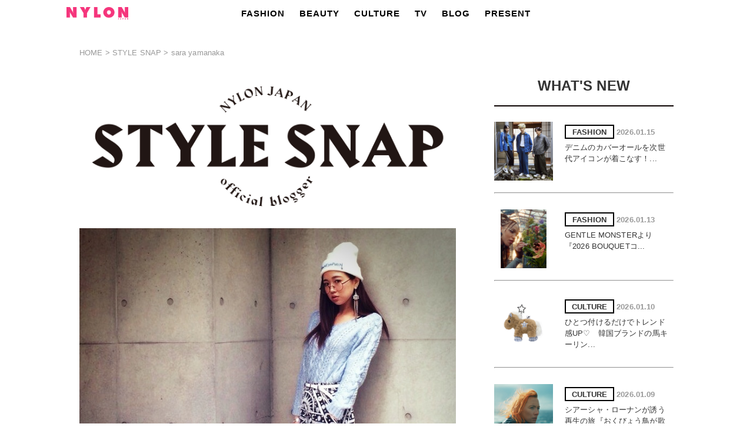

--- FILE ---
content_type: text/html; charset=UTF-8
request_url: https://www.nylon.jp/coorde/1023sarayamanaka/
body_size: 9076
content:
<!DOCTYPE html PUBLIC "-//W3C//DTD XHTML 1.0 Transitional//EN" "http://www.w3.org/TR/xhtml1/DTD/xhtml1-transitional.dtd">
<html xmlns="http://www.w3.org/1999/xhtml"><head>
<meta http-equiv="Content-Type" content="text/html; charset=utf-8" />
<meta http-equiv="Content-Type: application/json; charset=UTF-8" />
<meta name="keywords" content="NYLON JAPAN,ナイロンジャパン,ブログ,水原希子,ファッション,ビューティー,カルチャー,通販,洋服,服,レディース" />
<!-- ogp -->
<meta property="og:title" content="1023sarayamanaka" >
<meta property="og:type" content="article" />
<meta property="og:description" content="ニューヨーク生まれのキュートでROCKでオシャレなファッションマガジン『NYLON JAPAN』。見るだけでキュンとしちゃうような、可愛くてクールなファッション・ビューティ・スナップ・音楽・映画・アートなどの最新情報がギュッと詰まったスクラップマガジンです！">
<meta property="og:url" content="https://www.nylon.jp/coorde/1023sarayamanaka/"/>
<meta property="og:image" content="https://www.nylon.jp/uploads/2014/10/image11.jpg">
<meta property="og:site_name" content="NYLON JAPAN" >
<meta property="fb:app_id" content="502325993169126" />
<meta property="fb:page_id" content="112549588780666" />
<!-- //ogp -->
<!-- Twitter Card  -->
<meta name="twitter:card" content="summary_large_image">
<meta name="twitter:site" content="@NYLONJAPAN">
<meta name="twitter:creator" content="@NYLONJAPAN">
<meta name="twitter:title" content="1023sarayamanaka" />
<meta name="twitter:description" content="ニューヨーク生まれのキュートでROCKでオシャレなファッションマガジン『NYLON JAPAN』。見るだけでキュンとしちゃうような、可愛くてクールなファッション・ビューティ・スナップ・音楽・映画・アートなどの最新情報がギュッと詰まったスクラップマガジンです！">
<meta name="twitter:image" content="https://www.nylon.jp/uploads/2014/10/image11.jpg" />
<!-- //Twitter Card -->
<title>1023sarayamanaka - NYLON JAPAN</title>

<link rel="canonical" href="https://www.nylon.jp/coorde/1023sarayamanaka/" />
<link rel="stylesheet" href="https://storage.googleapis.com/nylonjapan/lib/pc/reset.css" />
<link rel="stylesheet" href="https://storage.googleapis.com/nylonjapan/lib/pc/style.css" />
<link rel="stylesheet" href="https://storage.googleapis.com/nylonjapan/lib/pc/stylenew.css?054" />
<link rel="stylesheet" href="https://storage.googleapis.com/nylonjapan/lib/pc/common.css" />
<link href="https://storage.googleapis.com/nylonjapan/lib/pc/fotorama.css?1" rel="stylesheet">

<script type="text/javascript" src="//www.google.com/jsapi"></script>
<script type="text/javascript">google.load('jquery', '1.8')</script>
<script src="//ajax.googleapis.com/ajax/libs/jquery/1.8.3/jquery.min.js"></script>
<link rel="apple-touch-icon-precomposed" href="https://www.nylon.jp/images/apple-touch-icon-precomposed.png" />
<link rel="shortcut icon" href="https://www.nylon.jp/images/favicon.ico" type="https://www.nylon.jp/image/vnd.microsoft.icon">




<!-- Google Tag Manager -->
<script>(function(w,d,s,l,i){w[l]=w[l]||[];w[l].push({'gtm.start':
new Date().getTime(),event:'gtm.js'});var f=d.getElementsByTagName(s)[0],
j=d.createElement(s),dl=l!='dataLayer'?'&l='+l:'';j.async=true;j.src=
'//www.googletagmanager.com/gtm.js?id='+i+dl;f.parentNode.insertBefore(j,f);
})(window,document,'script','dataLayer','GTM-5VCBLQ5');</script>
<!--
<script async src="//www.googletagmanager.com/gtag/js?id=UA-16384540-1"></script>
    <script>
      window.dataLayer = window.dataLayer || [];
      function gtag(){dataLayer.push(arguments);}
      gtag('js', new Date());

      gtag('config', 'UA-16384540-1');
    </script>
-->
<!-- End Google Tag Manager -->
<script src="https://storage.googleapis.com/nylonjapan/lib/pc/jquery-scrolldepth/jquery.scrolldepth.min.js"></script>
<script>
$(function() {
  $.scrollDepth();
});
</script>

<style id='global-styles-inline-css' type='text/css'>
:root{--wp--preset--aspect-ratio--square: 1;--wp--preset--aspect-ratio--4-3: 4/3;--wp--preset--aspect-ratio--3-4: 3/4;--wp--preset--aspect-ratio--3-2: 3/2;--wp--preset--aspect-ratio--2-3: 2/3;--wp--preset--aspect-ratio--16-9: 16/9;--wp--preset--aspect-ratio--9-16: 9/16;--wp--preset--color--black: #000000;--wp--preset--color--cyan-bluish-gray: #abb8c3;--wp--preset--color--white: #ffffff;--wp--preset--color--pale-pink: #f78da7;--wp--preset--color--vivid-red: #cf2e2e;--wp--preset--color--luminous-vivid-orange: #ff6900;--wp--preset--color--luminous-vivid-amber: #fcb900;--wp--preset--color--light-green-cyan: #7bdcb5;--wp--preset--color--vivid-green-cyan: #00d084;--wp--preset--color--pale-cyan-blue: #8ed1fc;--wp--preset--color--vivid-cyan-blue: #0693e3;--wp--preset--color--vivid-purple: #9b51e0;--wp--preset--gradient--vivid-cyan-blue-to-vivid-purple: linear-gradient(135deg,rgb(6,147,227) 0%,rgb(155,81,224) 100%);--wp--preset--gradient--light-green-cyan-to-vivid-green-cyan: linear-gradient(135deg,rgb(122,220,180) 0%,rgb(0,208,130) 100%);--wp--preset--gradient--luminous-vivid-amber-to-luminous-vivid-orange: linear-gradient(135deg,rgb(252,185,0) 0%,rgb(255,105,0) 100%);--wp--preset--gradient--luminous-vivid-orange-to-vivid-red: linear-gradient(135deg,rgb(255,105,0) 0%,rgb(207,46,46) 100%);--wp--preset--gradient--very-light-gray-to-cyan-bluish-gray: linear-gradient(135deg,rgb(238,238,238) 0%,rgb(169,184,195) 100%);--wp--preset--gradient--cool-to-warm-spectrum: linear-gradient(135deg,rgb(74,234,220) 0%,rgb(151,120,209) 20%,rgb(207,42,186) 40%,rgb(238,44,130) 60%,rgb(251,105,98) 80%,rgb(254,248,76) 100%);--wp--preset--gradient--blush-light-purple: linear-gradient(135deg,rgb(255,206,236) 0%,rgb(152,150,240) 100%);--wp--preset--gradient--blush-bordeaux: linear-gradient(135deg,rgb(254,205,165) 0%,rgb(254,45,45) 50%,rgb(107,0,62) 100%);--wp--preset--gradient--luminous-dusk: linear-gradient(135deg,rgb(255,203,112) 0%,rgb(199,81,192) 50%,rgb(65,88,208) 100%);--wp--preset--gradient--pale-ocean: linear-gradient(135deg,rgb(255,245,203) 0%,rgb(182,227,212) 50%,rgb(51,167,181) 100%);--wp--preset--gradient--electric-grass: linear-gradient(135deg,rgb(202,248,128) 0%,rgb(113,206,126) 100%);--wp--preset--gradient--midnight: linear-gradient(135deg,rgb(2,3,129) 0%,rgb(40,116,252) 100%);--wp--preset--font-size--small: 13px;--wp--preset--font-size--medium: 20px;--wp--preset--font-size--large: 36px;--wp--preset--font-size--x-large: 42px;--wp--preset--spacing--20: 0.44rem;--wp--preset--spacing--30: 0.67rem;--wp--preset--spacing--40: 1rem;--wp--preset--spacing--50: 1.5rem;--wp--preset--spacing--60: 2.25rem;--wp--preset--spacing--70: 3.38rem;--wp--preset--spacing--80: 5.06rem;--wp--preset--shadow--natural: 6px 6px 9px rgba(0, 0, 0, 0.2);--wp--preset--shadow--deep: 12px 12px 50px rgba(0, 0, 0, 0.4);--wp--preset--shadow--sharp: 6px 6px 0px rgba(0, 0, 0, 0.2);--wp--preset--shadow--outlined: 6px 6px 0px -3px rgb(255, 255, 255), 6px 6px rgb(0, 0, 0);--wp--preset--shadow--crisp: 6px 6px 0px rgb(0, 0, 0);}:where(.is-layout-flex){gap: 0.5em;}:where(.is-layout-grid){gap: 0.5em;}body .is-layout-flex{display: flex;}.is-layout-flex{flex-wrap: wrap;align-items: center;}.is-layout-flex > :is(*, div){margin: 0;}body .is-layout-grid{display: grid;}.is-layout-grid > :is(*, div){margin: 0;}:where(.wp-block-columns.is-layout-flex){gap: 2em;}:where(.wp-block-columns.is-layout-grid){gap: 2em;}:where(.wp-block-post-template.is-layout-flex){gap: 1.25em;}:where(.wp-block-post-template.is-layout-grid){gap: 1.25em;}.has-black-color{color: var(--wp--preset--color--black) !important;}.has-cyan-bluish-gray-color{color: var(--wp--preset--color--cyan-bluish-gray) !important;}.has-white-color{color: var(--wp--preset--color--white) !important;}.has-pale-pink-color{color: var(--wp--preset--color--pale-pink) !important;}.has-vivid-red-color{color: var(--wp--preset--color--vivid-red) !important;}.has-luminous-vivid-orange-color{color: var(--wp--preset--color--luminous-vivid-orange) !important;}.has-luminous-vivid-amber-color{color: var(--wp--preset--color--luminous-vivid-amber) !important;}.has-light-green-cyan-color{color: var(--wp--preset--color--light-green-cyan) !important;}.has-vivid-green-cyan-color{color: var(--wp--preset--color--vivid-green-cyan) !important;}.has-pale-cyan-blue-color{color: var(--wp--preset--color--pale-cyan-blue) !important;}.has-vivid-cyan-blue-color{color: var(--wp--preset--color--vivid-cyan-blue) !important;}.has-vivid-purple-color{color: var(--wp--preset--color--vivid-purple) !important;}.has-black-background-color{background-color: var(--wp--preset--color--black) !important;}.has-cyan-bluish-gray-background-color{background-color: var(--wp--preset--color--cyan-bluish-gray) !important;}.has-white-background-color{background-color: var(--wp--preset--color--white) !important;}.has-pale-pink-background-color{background-color: var(--wp--preset--color--pale-pink) !important;}.has-vivid-red-background-color{background-color: var(--wp--preset--color--vivid-red) !important;}.has-luminous-vivid-orange-background-color{background-color: var(--wp--preset--color--luminous-vivid-orange) !important;}.has-luminous-vivid-amber-background-color{background-color: var(--wp--preset--color--luminous-vivid-amber) !important;}.has-light-green-cyan-background-color{background-color: var(--wp--preset--color--light-green-cyan) !important;}.has-vivid-green-cyan-background-color{background-color: var(--wp--preset--color--vivid-green-cyan) !important;}.has-pale-cyan-blue-background-color{background-color: var(--wp--preset--color--pale-cyan-blue) !important;}.has-vivid-cyan-blue-background-color{background-color: var(--wp--preset--color--vivid-cyan-blue) !important;}.has-vivid-purple-background-color{background-color: var(--wp--preset--color--vivid-purple) !important;}.has-black-border-color{border-color: var(--wp--preset--color--black) !important;}.has-cyan-bluish-gray-border-color{border-color: var(--wp--preset--color--cyan-bluish-gray) !important;}.has-white-border-color{border-color: var(--wp--preset--color--white) !important;}.has-pale-pink-border-color{border-color: var(--wp--preset--color--pale-pink) !important;}.has-vivid-red-border-color{border-color: var(--wp--preset--color--vivid-red) !important;}.has-luminous-vivid-orange-border-color{border-color: var(--wp--preset--color--luminous-vivid-orange) !important;}.has-luminous-vivid-amber-border-color{border-color: var(--wp--preset--color--luminous-vivid-amber) !important;}.has-light-green-cyan-border-color{border-color: var(--wp--preset--color--light-green-cyan) !important;}.has-vivid-green-cyan-border-color{border-color: var(--wp--preset--color--vivid-green-cyan) !important;}.has-pale-cyan-blue-border-color{border-color: var(--wp--preset--color--pale-cyan-blue) !important;}.has-vivid-cyan-blue-border-color{border-color: var(--wp--preset--color--vivid-cyan-blue) !important;}.has-vivid-purple-border-color{border-color: var(--wp--preset--color--vivid-purple) !important;}.has-vivid-cyan-blue-to-vivid-purple-gradient-background{background: var(--wp--preset--gradient--vivid-cyan-blue-to-vivid-purple) !important;}.has-light-green-cyan-to-vivid-green-cyan-gradient-background{background: var(--wp--preset--gradient--light-green-cyan-to-vivid-green-cyan) !important;}.has-luminous-vivid-amber-to-luminous-vivid-orange-gradient-background{background: var(--wp--preset--gradient--luminous-vivid-amber-to-luminous-vivid-orange) !important;}.has-luminous-vivid-orange-to-vivid-red-gradient-background{background: var(--wp--preset--gradient--luminous-vivid-orange-to-vivid-red) !important;}.has-very-light-gray-to-cyan-bluish-gray-gradient-background{background: var(--wp--preset--gradient--very-light-gray-to-cyan-bluish-gray) !important;}.has-cool-to-warm-spectrum-gradient-background{background: var(--wp--preset--gradient--cool-to-warm-spectrum) !important;}.has-blush-light-purple-gradient-background{background: var(--wp--preset--gradient--blush-light-purple) !important;}.has-blush-bordeaux-gradient-background{background: var(--wp--preset--gradient--blush-bordeaux) !important;}.has-luminous-dusk-gradient-background{background: var(--wp--preset--gradient--luminous-dusk) !important;}.has-pale-ocean-gradient-background{background: var(--wp--preset--gradient--pale-ocean) !important;}.has-electric-grass-gradient-background{background: var(--wp--preset--gradient--electric-grass) !important;}.has-midnight-gradient-background{background: var(--wp--preset--gradient--midnight) !important;}.has-small-font-size{font-size: var(--wp--preset--font-size--small) !important;}.has-medium-font-size{font-size: var(--wp--preset--font-size--medium) !important;}.has-large-font-size{font-size: var(--wp--preset--font-size--large) !important;}.has-x-large-font-size{font-size: var(--wp--preset--font-size--x-large) !important;}
/*# sourceURL=global-styles-inline-css */
</style>
</head>
<body>
<!-- Google Tag Manager (noscript) -->
<noscript><iframe src="//www.googletagmanager.com/ns.html?id=GTM-5VCBLQ5"
height="0" width="0" style="display:none;visibility:hidden"></iframe></noscript>
<!-- End Google Tag Manager (noscript) -->
<div id="class"></div><script src="//www.nylon.jp/wp-content/themes/nylonjp2015/js/jquery.slider.min.js"></script>
<script type="text/javascript">
$(function() {
   $('#slide01').slider({
		showControls: true, // <<　>>を表示するか
		autoplay: true, //自動再生
		showPosition: false, //何枚目を見ているかを表示
		hoverPause: true, //マウスオーバーでストップ
		wait: 3500, //停止時間
		fade: 500, //フェード時間
		direction: "left" //移動方向
	});
});
</script>


<script type="text/javascript">


$(function() {
    $('#show3').click(function(){
        $('#showmenu2').show();
    });
    $('#show4').click(function(){
        $('#showmenu2').hide();
    });
});


</script>

<div id="page-top">
    <div id="headerNavi">

<div style=" width:1290px; height:50px; margin:0 auto;">

<div style=" width:130px; float: left; height:50px; margin-top:12px; margin-left:100px;">
<a href="//www.nylon.jp"><img src="//www.nylon.jp/wp-content/themes/nylonjp2015/img/head/NYLONLOGO.png" alt="" width="105"/></a></span>
</div>

<div style="width:800px; margin-left:180px; padding:0px; float: left;">

<ul id="dropmenu">
  <li><a href="//www.nylon.jp/fashion/">FASHION</a>
        <ul>
          <li><a href="//www.nylon.jp/fashion/">ALL</a></li>
          <li><a href="//www.nylon.jp/fashion/news/">NEWS</a></li>
          <li><a href="//www.nylon.jp/fashion/special/">SPECIAL</a></li>
          <li><a href="//www.nylon.jp/fashion/tv/">TV</a></li>
        </ul>
  </li>
  <li><a href="//www.nylon.jp/beauty/">BEAUTY</a>
    <ul>
          <li><a href="//www.nylon.jp/beauty/">ALL</a></li>
          <li><a href="//www.nylon.jp/beauty/news/">NEWS</a></li>
          <li><a href="//www.nylon.jp/beauty/special/">SPECIAL</a></li>
          <li><a href="//www.nylon.jp/beauty/tv/">TV</a></li>
        </ul>
  </li>
  <li><a href="//www.nylon.jp/culture/">CULTURE</a>
    <ul>
          <li><a href="//www.nylon.jp/culture/">ALL</a></li>
          <li><a href="//www.nylon.jp/culture/music/">MUSIC</a></li>
          <li><a href="//www.nylon.jp/culture/cinema/">CINEMA</a></li>
          <li><a href="//www.nylon.jp/culture/lifestyle/">LIFESTYLE</a></li>
<!--
          <li><a href="//www.nylon.jp/culture/lifestyle/">LIFESTYLE</a>
          <ul>
          <li><a href="//www.nylon.jp/culture/lifestyle/">ALL</a></li>
          <li><a href="//www.nylon.jp/culture/lifestyle/news/">NEWS</a></li>
          <li><a href="//www.nylon.jp/joboffer/">RECRUIT</a></li>          
          </ul>
          </li>
-->
          <li><a href="//www.nylon.jp/culture/other/">OTHER</a>
          </li>
        </ul>
  </li>
  <li><a href="//www.nylon.jp/tv/">TV</a>
    <ul>
      <li><a href="//www.nylon.jp/tv/">ALL</a></li>
      <li><a href="//www.nylon.jp/fashion/tv/">FASHION</a></li>
      <li><a href="//www.nylon.jp/beauty/tv/">BEAUTY</a></li>

<!--
      <li><a href="//www.nylon.jp/beauty/tv/">BEAUTY</a>
        <ul>
          <li><a href="//www.nylon.jp/beauty/tv/">ALL</a></li>
          <li><a href="#">MEGBABY ムービー連載<br>『CURRENT FAVES』<br></a></li>
        </ul>
      </li>
-->
      <li><a href="//www.nylon.jp/culture/tv/">CULTURE</a></li>
    </ul>
  </li>
<!--
  <li><a href="//www.nylon.jp/snap/">SNAP</a></li>
-->
  <li><a href="//www.nylon.jp/blogs/">BLOG</a>
    <ul>
      <li><a href="//www.nylon.jp/blogs/">ALL</a></li>
      <li><a href="//www.nylon.jp/blogs/profile/">PROFILE</a></li>
      <li><a href="//www.nylon.jp/coordisnap">SNAP</a></li>

        </ul>
      </li>
<!--
     <li><a href="//www.nylon.jp/today">TODAY</a>
    <ul class="mdl">
      <li><a href="//www.nylon.jp/365/2018/09">365ANNIVERSARY</a></li>
      <li><a href="//www.nylon.jp/wear_the_weather">WEAR THE WEATHER</a></li>
      <li><a href="//www.nylon.jp/horoscope">HOROSCOPE</a></li>
         </ul>
      </li>
-->
  <li><a href="//www.nylon.jp/present/web/">PRESENT</a></li>
<!--
  <li><a href="//www.nylon.jp/brandlist/">SHOP & BRAND LIST</a></li>
-->
    </ul>
  </li>
</ul>

</div>
<!--
<div style=" width:60px; float: left; margin-top:12px; margin-left:-30px;">
<a href="//www.nylon.jp/tagpage"><img src="//www.nylon.jp/wp-content/themes/nylonjp2015/img/head/tag.png" alt="" width="18" style="margin-right:15px;"></a>
<a href="//www.nylon.jp/fl/index.php/login/"><img src="//www.nylon.jp/wp-content/themes/nylonjp2015/img/head/lock.png" alt="" width="18"/></a>
</div>             
                
<div style="width:50px; margin:0px 0px 0px 15px; padding:0px; float: left;">

<ul id="snsicon">
  <li><a href="#"><img src="//www.nylon.jp/wp-content/themes/nylonjp2015/img/head/sns2.png" width="28"></a>
        <ul>
          <li><a href="https://www.facebook.com/nylonjapan" target="_blank"><img src="//www.nylon.jp/wp-content/themes/nylonjp2015/img/head/facebook.jpg"></a></li>
          <li><a href="https://twitter.com/NYLONJAPAN" target="_blank"><img src="//www.nylon.jp/wp-content/themes/nylonjp2015/img/head/twitter.jpg"></a></li>
          <li><a href="http://instagram.com/nylonjapan/" target="_blank"><img src="//www.nylon.jp/wp-content/themes/nylonjp2015/img/head/insta.jpg"></a></li>
          <li><a href="http://www.youtube.com/user/NYLONTVJAPAN" target="_blank"><img src="//www.nylon.jp/wp-content/themes/nylonjp2015/img/head/youtube.jpg"></a></li>

          <li class="snslast"><a href="https://page.line.me/nylonjp" target="_blank"><img src="//www.nylon.jp/wp-content/themes/nylonjp2015/img/head/line.jpg"></a></li>
        </ul>
  </li>
    </ul>
  </li>
</ul>

</div>
-->
</div>


 
    </div>
</div>
<script type="text/javascript">
(function() {
    window.PinIt = window.PinIt || { loaded:false };
    if (window.PinIt.loaded) return;
    window.PinIt.loaded = true;
    function async_load(){
        var s = document.createElement("script");
        s.type = "text/javascript";
        s.async = true;
        s.src = "http://assets.pinterest.com/js/pinit.js";
        var x = document.getElementsByTagName("script")[0];
        x.parentNode.insertBefore(s, x);
    }
    if (window.attachEvent)
        window.attachEvent("onload", async_load);
    else
        window.addEventListener("load", async_load, false);
})();
</script>


<script type='text/javascript'>
/* <![CDATA[ */
var zilla_likes = {"ajaxurl":"http:\/\/www.nylon.jp\/wp-admin\/admin-ajax.php"};
/* ]]> */
</script>

<script type='text/javascript' src='https://www.nylon.jp/lib/coordisnap/sp/zilla-likes.js'></script>
<link rel='stylesheet' id='zilla-likes-css'  href='https://www.nylon.jp/lib/coordisnap/sp/zilla-likes.css' type='text/css' media='all' />


<script src="https://www.nylon.jp/lib/coordisnap/jquery.freetile.min.js"></script>



<script>
$(function() {
  $('#wrapper').freetile({
    selector: '.element'
  });
});
</script>
<style>
#wrapper {
	padding: 0;
}

.element {
	list-style: none;
	transition: .3s ease;
	margin:2px;	

}

</style>


		  


<div id="containerMain">
<nav id="breadcrumbs">
  <ol>
    <li itemscope="itemscope" itemtype="http://data-vocabulary.org/Breadcrumb">
      <a itemprop="url" href="https://www.nylon.jp"><span itemprop="title">HOME</span></a>
    </li>
    <li itemscope="itemscope" itemtype="http://data-vocabulary.org/Breadcrumb">
      <a itemprop="url" href="https://www.nylon.jp/coordisnap/"><span itemprop="title">STYLE SNAP</span></a>
    </li>
    <li itemscope="itemscope" itemtype="http://data-vocabulary.org/Breadcrumb">
      <span itemprop="title">sara yamanaka</span>
    </li>
  </ol>
</nav>


    <div id="main" style="width:640px;">

        <div class="titleLabel">
            <a href="//www.nylon.jp/coordisnap"><img src="//www.nylon.jp/img/contents/coordesnap/bloggerlogo_.jpg" width="640"></a>
        </div>


<img src="https://www.nylon.jp/uploads/2014/10/image11.jpg" width="640" />



    <div class="titleLabel" style="text-align:left; !improtant;">
        
        <h4>sara yamanaka<span style="margin-left:10px; vertical-align:-5px;"></span></h4>



<p>top：ailaaula</p>

<p>pant：KTZ</p>

<p>shoes：nike airmax</p>


<p>knit cap : black eye patch</p>

    </div>

        <div id="main" style="margin:30px 0 50px 0; !important;">
        
        <h5>other look</h5>


<ul id="wrapper">

                                    

    <li class="element">
    	<a href="https://www.nylon.jp/coorde/0430sarayamanaka/"><img width="210" height="221" src="https://www.nylon.jp/uploads/2017/05/IMG_2343.jpg" class="hoverImg wp-post-image" alt="" decoding="async" loading="lazy" srcset="https://www.nylon.jp/uploads/2017/05/IMG_2343.jpg 3022w, https://www.nylon.jp/uploads/2017/05/IMG_2343-284x300.jpg 284w, https://www.nylon.jp/uploads/2017/05/IMG_2343-972x1024.jpg 972w, https://www.nylon.jp/uploads/2017/05/IMG_2343-624x657.jpg 624w" sizes="auto, (max-width: 210px) 100vw, 210px" /></a>
    </li>




    <li class="element">
    	<a href="https://www.nylon.jp/coorde/0422sarayamanaka-2/"><img width="210" height="281" src="https://www.nylon.jp/uploads/2017/04/IMG_1921.jpg" class="hoverImg wp-post-image" alt="" decoding="async" loading="lazy" srcset="https://www.nylon.jp/uploads/2017/04/IMG_1921.jpg 1101w, https://www.nylon.jp/uploads/2017/04/IMG_1921-224x300.jpg 224w, https://www.nylon.jp/uploads/2017/04/IMG_1921-764x1024.jpg 764w, https://www.nylon.jp/uploads/2017/04/IMG_1921-624x835.jpg 624w" sizes="auto, (max-width: 210px) 100vw, 210px" /></a>
    </li>




    <li class="element">
    	<a href="https://www.nylon.jp/coorde/0419sarayamanaka-2/"><img width="210" height="280" src="https://www.nylon.jp/uploads/2017/04/IMG_1813.png" class="hoverImg wp-post-image" alt="" decoding="async" loading="lazy" srcset="https://www.nylon.jp/uploads/2017/04/IMG_1813.png 1500w, https://www.nylon.jp/uploads/2017/04/IMG_1813-225x300.png 225w, https://www.nylon.jp/uploads/2017/04/IMG_1813-769x1024.png 769w, https://www.nylon.jp/uploads/2017/04/IMG_1813-624x830.png 624w" sizes="auto, (max-width: 210px) 100vw, 210px" /></a>
    </li>




    <li class="element">
    	<a href="https://www.nylon.jp/coorde/0407sarayamanaka/"><img width="210" height="280" src="https://www.nylon.jp/uploads/2017/04/IMG_1536.jpg" class="hoverImg wp-post-image" alt="" decoding="async" loading="lazy" srcset="https://www.nylon.jp/uploads/2017/04/IMG_1536.jpg 2303w, https://www.nylon.jp/uploads/2017/04/IMG_1536-224x300.jpg 224w, https://www.nylon.jp/uploads/2017/04/IMG_1536-767x1024.jpg 767w, https://www.nylon.jp/uploads/2017/04/IMG_1536-624x832.jpg 624w" sizes="auto, (max-width: 210px) 100vw, 210px" /></a>
    </li>




    <li class="element">
    	<a href="https://www.nylon.jp/coorde/0405sarayamanaka/"><img width="210" height="280" src="https://www.nylon.jp/uploads/2017/04/IMG_1488.png" class="hoverImg wp-post-image" alt="" decoding="async" loading="lazy" srcset="https://www.nylon.jp/uploads/2017/04/IMG_1488.png 1500w, https://www.nylon.jp/uploads/2017/04/IMG_1488-224x300.png 224w, https://www.nylon.jp/uploads/2017/04/IMG_1488-767x1024.png 767w, https://www.nylon.jp/uploads/2017/04/IMG_1488-624x832.png 624w" sizes="auto, (max-width: 210px) 100vw, 210px" /></a>
    </li>




    <li class="element">
    	<a href="https://www.nylon.jp/coorde/0329sarayamanak/"><img width="210" height="280" src="https://www.nylon.jp/uploads/2017/03/IMG_1350.png" class="hoverImg wp-post-image" alt="" decoding="async" loading="lazy" srcset="https://www.nylon.jp/uploads/2017/03/IMG_1350.png 1281w, https://www.nylon.jp/uploads/2017/03/IMG_1350-225x300.png 225w, https://www.nylon.jp/uploads/2017/03/IMG_1350-768x1024.png 768w, https://www.nylon.jp/uploads/2017/03/IMG_1350-624x831.png 624w" sizes="auto, (max-width: 210px) 100vw, 210px" /></a>
    </li>




    <li class="element">
    	<a href="https://www.nylon.jp/coorde/0313sarayamanaka-2/"><img width="210" height="262" src="https://www.nylon.jp/uploads/2017/03/IMG_1005.jpg" class="hoverImg wp-post-image" alt="" decoding="async" loading="lazy" srcset="https://www.nylon.jp/uploads/2017/03/IMG_1005.jpg 1325w, https://www.nylon.jp/uploads/2017/03/IMG_1005-240x300.jpg 240w, https://www.nylon.jp/uploads/2017/03/IMG_1005-819x1024.jpg 819w, https://www.nylon.jp/uploads/2017/03/IMG_1005-624x779.jpg 624w" sizes="auto, (max-width: 210px) 100vw, 210px" /></a>
    </li>




    <li class="element">
    	<a href="https://www.nylon.jp/coorde/0309sarayamanaka-3/"><img width="210" height="272" src="https://www.nylon.jp/uploads/2017/03/IMG_0968.jpg" class="hoverImg wp-post-image" alt="" decoding="async" loading="lazy" srcset="https://www.nylon.jp/uploads/2017/03/IMG_0968.jpg 1054w, https://www.nylon.jp/uploads/2017/03/IMG_0968-231x300.jpg 231w, https://www.nylon.jp/uploads/2017/03/IMG_0968-791x1024.jpg 791w, https://www.nylon.jp/uploads/2017/03/IMG_0968-624x807.jpg 624w" sizes="auto, (max-width: 210px) 100vw, 210px" /></a>
    </li>




    <li class="element">
    	<a href="https://www.nylon.jp/coorde/0309sarayamanaka-2/"><img width="210" height="280" src="https://www.nylon.jp/uploads/2017/03/IMG_0907.jpg" class="hoverImg wp-post-image" alt="" decoding="async" loading="lazy" srcset="https://www.nylon.jp/uploads/2017/03/IMG_0907.jpg 1397w, https://www.nylon.jp/uploads/2017/03/IMG_0907-224x300.jpg 224w, https://www.nylon.jp/uploads/2017/03/IMG_0907-767x1024.jpg 767w, https://www.nylon.jp/uploads/2017/03/IMG_0907-624x832.jpg 624w" sizes="auto, (max-width: 210px) 100vw, 210px" /></a>
    </li>


        

</ul>

                                
        </div>
 
<a href="https://www.nylon.jp/coordisnap"><img src="https://www.nylon.jp/img/contents/back.jpg"></a>
    
    </div>




    <div id="side">
    

    


    
<!-- レクタングル
<div style="margin-top: 30px;">
<a href="" target="_blank"><img src="" width="305"></a>
</div>
レクタングル -->

	<div class="contentsText3"></div>

    <h2 class="titleLabel">WHAT'S NEW</h2>
    <hr class="h2" />
    
		                
        <div class="new-box">
            <div class="new-boxa">
                <a href="https://www.nylon.jp/0/adidas/denimcoverall"><img width="100" height="100" src="https://www.nylon.jp/uploads/2026/01/9d3cdeb70df2ac309e69a934b1a6bce8.jpg" class="attachment-100x100 size-100x100 wp-post-image" alt="デニムのカバーオールを次世代アイコンが着こなす！" align="left" decoding="async" loading="lazy" /></a>
            </div>
            <div class="new-boxb">
                <div class="blockBox">FASHION</div> <span class="ymd">2026.01.15</span>
                <p>
        デニムのカバーオールを次世代アイコンが着こなす！...                </p>
            </div>
        </div>
    
    <hr />
                    
        <div class="new-box">
            <div class="new-boxa">
                <a href="https://www.nylon.jp/fashion/2882.html"><img width="100" height="100" src="https://www.nylon.jp/uploads/2026/01/2c8ac90666d55881a1c209028c862148.jpeg" class="attachment-100x100 size-100x100 wp-post-image" alt="GENTLE MONSTERより『2026 BOUQUETコレクション』が新登場！　コレクションキャンペーンも公開" align="left" decoding="async" loading="lazy" /></a>
            </div>
            <div class="new-boxb">
                <div class="blockBox">FASHION</div> <span class="ymd">2026.01.13</span>
                <p>
        GENTLE MONSTERより『2026 BOUQUETコ...                </p>
            </div>
        </div>
    
    <hr />
                    
        <div class="new-box">
            <div class="new-boxa">
                <a href="https://www.nylon.jp/cokoreamania.489"><img width="100" height="100" src="https://www.nylon.jp/uploads/2026/01/0f9c7603d2ea4c196854421d2d628e90.jpg" class="attachment-100x100 size-100x100 wp-post-image" alt="ひとつ付けるだけでトレンド感UP♡　韓国ブランドの馬キーリングをチェック–韓国HOT NEWS 『COKOREA MANIA』 vol.489" align="left" decoding="async" loading="lazy" /></a>
            </div>
            <div class="new-boxb">
                <div class="blockBox">CULTURE</div> <span class="ymd">2026.01.10</span>
                <p>
        ひとつ付けるだけでトレンド感UP♡　韓国ブランドの馬キーリン...                </p>
            </div>
        </div>
    
    <hr />
                    
        <div class="new-box">
            <div class="new-boxa">
                <a href="https://www.nylon.jp/culturecinema739"><img width="100" height="100" src="https://www.nylon.jp/uploads/2026/01/38da9055cfc33c31606e7c732cba70ca.jpg" class="attachment-100x100 size-100x100 wp-post-image" alt="シアーシャ・ローナンが誘う再生の旅『おくびょう鳥が歌うほうへ』" align="left" decoding="async" loading="lazy" /></a>
            </div>
            <div class="new-boxb">
                <div class="blockBox">CULTURE</div> <span class="ymd">2026.01.09</span>
                <p>
        シアーシャ・ローナンが誘う再生の旅『おくびょう鳥が歌うほうへ...                </p>
            </div>
        </div>
    
    <hr />
                    
        <div class="new-box">
            <div class="new-boxa">
                <a href="https://www.nylon.jp/fashion/2881.html"><img width="100" height="100" src="https://www.nylon.jp/uploads/2026/01/3710726960eb2dd75aacbf11d2cfe3b9.jpg" class="attachment-100x100 size-100x100 wp-post-image" alt="大注目の超豪華著名人が登壇！　『NYLON’S NEXT 2026 AWARDS』が1月28日（水）に渋谷PARCO PBOXで初開催！" align="left" decoding="async" loading="lazy" /></a>
            </div>
            <div class="new-boxb">
                <div class="blockBox">FASHION</div> <span class="ymd">2026.01.08</span>
                <p>
        大注目の超豪華著名人が登壇！　『NYLON’S NEXT 2...                </p>
            </div>
        </div>
    
    <hr />
                <!--
    <hr class="h2" />
-->
    <div class="box1">
        <h2>HOROSCOPE</h2>
         
        <div id="slide01">
            <div id="horoscope"><h5 class="pinkLabel">おひつじ座 今日の運勢</h5>
                <img src="https://storage.googleapis.com/nylonjapan/img/new_horoscope/t1.png" width="90">
                <p>「思考スッキリ、段取りサクサク！」忙しさに飲まれず、淡々と進めるのが吉。ラッキー...</p><span class="text"><a href="https://www.nylon.jp/horoscope/daily">CHECK!</a></span>
            </div>
            <div id="horoscope"><h5 class="pinkLabel">おうし座 今日の運勢</h5>
                <img src="https://storage.googleapis.com/nylonjapan/img/new_horoscope/t2.png" width="90">
                <p>「一度リセットで加速！」同じやり方にこだわらず、順番や場所を少し変えてね。ラッキ...</p><span class="text"><a href="https://www.nylon.jp/horoscope/daily">CHECK!</a></span>
            </div>
            <div id="horoscope"><h5 class="pinkLabel">ふたご座 今日の運勢</h5>
                <img src="https://storage.googleapis.com/nylonjapan/img/new_horoscope/t3.png" width="90">
                <p>「ノッてきたらブレーキ外して！」今のテンポを信じて進むほど、手応えがついてくるよ...</p><span class="text"><a href="https://www.nylon.jp/horoscope/daily">CHECK!</a></span>
            </div>
            <div id="horoscope"><h5 class="pinkLabel">かに座 今日の運勢</h5>
                <img src="https://storage.googleapis.com/nylonjapan/img/new_horoscope/t4.png" width="90">
                <p>「セーブ運転がいちばん強い！」力を抜くほど判断が冴えて、無駄な消耗を防げるよ。ラ...</p><span class="text"><a href="https://www.nylon.jp/horoscope/daily">CHECK!</a></span>
            </div>
            <div id="horoscope"><h5 class="pinkLabel">しし座 今日の運勢</h5>
                <img src="https://storage.googleapis.com/nylonjapan/img/new_horoscope/t5.png" width="90">
                <p>「支え合いモードでいこう！」全部自分でやらなくても、流れはちゃんと進むよ。ラッキ...</p><span class="text"><a href="https://www.nylon.jp/horoscope/daily">CHECK!</a></span>
            </div>
            <div id="horoscope"><h5 class="pinkLabel">おとめ座 今日の運勢</h5>
                <img src="https://storage.googleapis.com/nylonjapan/img/new_horoscope/t6.png" width="90">
                <p>「勢いを切らさず畳みかけて」区切りよく終わらせるほど達成感が積み上がるよ。ラッキ...</p><span class="text"><a href="https://www.nylon.jp/horoscope/daily">CHECK!</a></span>
            </div>
            <div id="horoscope"><h5 class="pinkLabel">てんびん座 今日の運勢</h5>
                <img src="https://storage.googleapis.com/nylonjapan/img/new_horoscope/t7.png" width="90">
                <p>「その一瞬、スルーしないで！」深追いせず、要点だけ掴むのがコツだよ。ラッキーカラ...</p><span class="text"><a href="https://www.nylon.jp/horoscope/daily">CHECK!</a></span>
            </div>
            <div id="horoscope"><h5 class="pinkLabel">さそり座 今日の運勢</h5>
                <img src="https://storage.googleapis.com/nylonjapan/img/new_horoscope/t8.png" width="90">
                <p>「ズレ感こそが武器になる！」人と違う視点が、そのまま展開を前に進めるよ。ラッキー...</p><span class="text"><a href="https://www.nylon.jp/horoscope/daily">CHECK!</a></span>
            </div>
            <div id="horoscope"><h5 class="pinkLabel">いて座 今日の運勢</h5>
                <img src="https://storage.googleapis.com/nylonjapan/img/new_horoscope/t9.png" width="90">
                <p>「水面下で仕込み完了！」焦らず足場を固めるほど次の一手が軽くなるよ。ラッキーカラ...</p><span class="text"><a href="https://www.nylon.jp/horoscope/daily">CHECK!</a></span>
            </div>
            <div id="horoscope"><h5 class="pinkLabel">やぎ座 今日の運勢</h5>
                <img src="https://storage.googleapis.com/nylonjapan/img/new_horoscope/t10.png" width="90">
                <p>「刷新ムードにフルコミット！」腹をくくった行動が未来を引き寄せるよ。ラッキーカラ...</p><span class="text"><a href="https://www.nylon.jp/horoscope/daily">CHECK!</a></span>
            </div>
            <div id="horoscope"><h5 class="pinkLabel">みずがめ座 今日の運勢</h5>
                <img src="https://storage.googleapis.com/nylonjapan/img/new_horoscope/t11.png" width="90">
                <p>「気持ちが追いつくまでスローダウン！」ペースを守ることで、心と行動が噛み合ってく...</p><span class="text"><a href="https://www.nylon.jp/horoscope/daily">CHECK!</a></span>
            </div>
            <div id="horoscope"><h5 class="pinkLabel">うお座 今日の運勢</h5>
                <img src="https://storage.googleapis.com/nylonjapan/img/new_horoscope/t12.png" width="90">
                <p>「空気を変える一手、ここで！」いつもと違う一手が、停滞した空気を一気に切り替える...</p><span class="text"><a href="https://www.nylon.jp/horoscope/daily">CHECK!</a></span>
            </div>
        </div>
    
    </div>

    

                   
    </div><!-- side -->
</div><!-- /container -->




<div id="gototop"><a href="#"><img src="https://www.nylon.jp/wp-content/themes/nylonjp2015/img/gototop.jpg" alt=""/></a></div>


<div id="footer">
    <h4 class="webfont titleLabel">follow us</h4>
        <p class="titleLabel">
            <a href="https://www.facebook.com/nylonjapan" target="_blank"><img src="https://www.nylon.jp/wp-content/themes/nylonjp2015/img/footer/fb_w.png" width="41" class="hoverImg"/></a>
            <a href="https://twitter.com/NYLONJAPAN" target="_blank"><img src="https://storage.googleapis.com/nylonjapan/lib/logo/sns_x.png?2023" width="41" class="hoverImg"/></a>
            <a href="http://instagram.com/nylonjapan/" target="_blank"><img src="https://www.nylon.jp/wp-content/themes/nylonjp2015/img/footer/insta_w.png" width="41" class="hoverImg"/></a>
            <a href="http://www.youtube.com/user/NYLONTVJAPAN" target="_blank"><img src="https://www.nylon.jp/wp-content/themes/nylonjp2015/img/footer/youtube_w.png" width="41" class="hoverImg"/></a>
<!--
            <a href="https://plus.google.com/+NYLONJAPAN/posts" target="_blank"><img src="https://www.nylon.jp/wp-content/themes/nylonjp2015/img/footer/g_w.png" width="41" class="hoverImg"/></a>

            <a href="http://pinterest.com/nylonjapan" target="_blank"><img src="https://www.nylon.jp/wp-content/themes/nylonjp2015/img/footer/pin_w.png" width="41" class="hoverImg"/></a>
-->

            <a href="http://accountpage.line.me/nylonjp" target="_blank"><img src="https://www.nylon.jp/wp-content/themes/nylonjp2015/img/footer/line_w.png" width="41" class="hoverImg"/></a>
<!--            <a href="http://www.weibo.com/u/3550017333" target="_blank"><img src="https://www.nylon.jp/wp-content/themes/nylonjp2015/img/footer/weibo_w.png" width="41" class="hoverImg"/></a>
-->
        </p>

    <div class="titleLabel contentsText3">
        <span class="webfont titleLabel footertext "><a href="https://www.nylon.jp/magazine">SUBSCRIPTION</a></span>
        <span class="webfont titleLabel footertext "><a href="https://www.nylon.jp/aboutus">ABOUT US</a></span>
        <span class="webfont titleLabel footertext "><a href="https://www.nylon.jp/advertise">ADVERTISE</a></span>

        <span class="webfont titleLabel footertext "><a href="https://www.nylon.jp/privacy">PRIVACY POLICY</a></span>
<!--
        <span class="webfont titleLabel footertext "><a href="/brandlist">SHOP & BRAND LIST</a></span>
-->

        <span class="webfont titleLabel footertext "><a href="https://www.nylon.jp/contact">CONTACT</a></span>
<!--
        <span class="webfont titleLabel footertext "><a href="mailto:&#99;&#111;&#110;&#116;&#97;&#99;&#116;&#64;&#110;&#121;&#108;&#111;&#110;&#46;&#106;&#112;">CONTACT</a></span>
-->
    </div>

    <h5 class="webfont titleLabel">
        © CAELUM Ltd. All Rights Reserved
    </h5>
</div>
	<!-- /footer -->
<script src="//apis.google.com/js/platform.js" async defer></script>
<script type="text/javascript" src="https://www.nylon.jp/wp-content/themes/nylonjp2015/js/jquery.carouFredSel-2.5.6-packed.js"></script>
<script type="text/javascript" language="javascript">
	$(function() {
		$('ul#productList').carouFredSel({
			auto: true,
			items : 4,
			scroll: 1,
			prev: "#prev",
			next: "#next",
			auto : {
				pauseOnHover: true
			}
		});
	});
</script>

<script type="text/javascript" language="javascript">
	$(function() {
		$('ul#productList2').carouFredSel({
			auto: true,
			items : 4,
			scroll: 2,
			prev: "#prev2",
			next: "#next2",
			auto : {
				pauseOnHover: true
			}
		});
	});
</script>
<script src="https://storage.googleapis.com/nylonjapan/lib/pc/fotorama.js"></script>
<script type="speculationrules">
{"prefetch":[{"source":"document","where":{"and":[{"href_matches":"/*"},{"not":{"href_matches":["/wp-*.php","/wp-admin/*","/uploads/*","/wp-content/*","/wp-content/plugins/*","/wp-content/themes/nylonjp2015/*","/*\\?(.+)"]}},{"not":{"selector_matches":"a[rel~=\"nofollow\"]"}},{"not":{"selector_matches":".no-prefetch, .no-prefetch a"}}]},"eagerness":"conservative"}]}
</script>
</body>


</html>




--- FILE ---
content_type: text/css
request_url: https://www.nylon.jp/lib/coordisnap/sp/zilla-likes.css
body_size: 332
content:
.zilla-likes {
	background: url(http://www.nylon.jp/lib/coordisnap/sp/heart2_.png) no-repeat;
	border: 0 !important;
	display: inline-block;
	min-height: 20px;
	min-width: 25px;
	text-decoration: none;
}
/**.zilla-likes:hover, **/
.zilla-likes.active {
	background: url(http://www.nylon.jp/lib/coordisnap/sp/heart1_.png) no-repeat;
	border: 0 !important;
	text-decoration: none;
}

.zilla-blog-widget .zilla-likes,
.tz_recentwork_widget .zilla-likes,
.tz_blog_widget .zilla-likes,
.home div#the_body #slider .excerpt .zilla-likes,
.archive div#the_body #slider .excerpt .zilla-likes { display: none; } /* Hide Zilla Share in custom post widget and sliders in themes */


